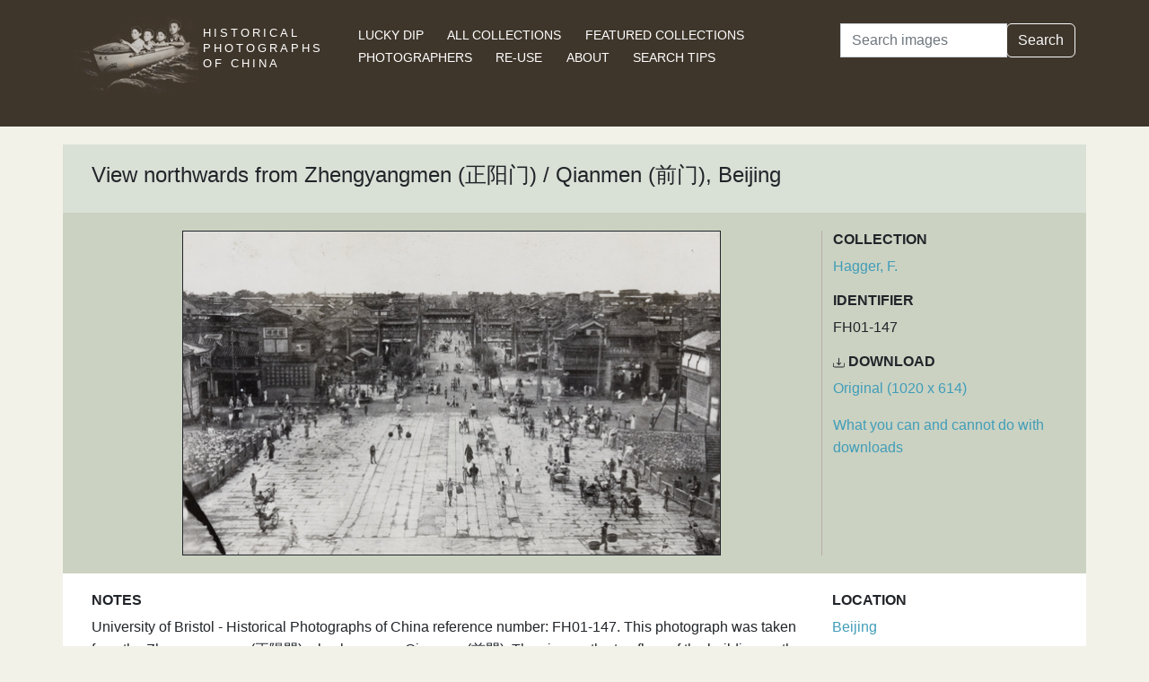

--- FILE ---
content_type: text/html; charset=utf-8
request_url: https://hpcbristol.net/visual/fh01-147
body_size: 21185
content:


<!DOCTYPE html>
<html lang="en">
<head>
    
    <script async src="https://www.googletagmanager.com/gtag/js?id=G-8YLTXH99S2"></script>
    <script>
      window.dataLayer = window.dataLayer || [];
      function gtag(){dataLayer.push(arguments);}
      gtag('js', new Date());

      gtag('config', 'G-8YLTXH99S2');
    </script>
    
    <meta charset="UTF-8">
    <meta name="viewport" content="width=device-width, initial-scale=1, shrink-to-fit=no">
    <link rel="shortcut icon" href="/static/favicon.ico">
    <link rel="preconnect" href="https://fonts.gstatic.com">
    <link href="https://fonts.googleapis.com/css2?family=Noto+Serif+SC:wght@400;500&display=swap" rel="stylesheet">
    <link type="text/css" href="/static/css/bootstrap.min.css" rel="stylesheet">
    <link type="text/css" href="/static/css/main.css" rel="stylesheet">
    <script src="/static/js/jquery-3.6.1.min.js"></script>
    <title>View northwards from Zhengyangmen (正阳门) / Qianmen (前门), Beijing | Historical Photographs of China</title>
</head>
<body>
<header id="hpc-header">
    <div class="container">
        <div class="row">
            <div class="col-lg-3 pt-2">
                <a data-cy="hpc-nav-img" href="/" aria-label="Historical Photographs of China"><img id="hpc-header-logo" src="/static/images/hpc-logo.png" class="float-start d-none d-xl-block" alt="Historical Photos of China Logo"></a>
                <div id="hpc-header-title" class="text-uppercase text-white d-inline-block pt-2 p-lg-1 col-xl-1">
                    <a data-cy="hpc-nav-title" href="/"><h1 class="d-inline-block mt-2" data-cy="hpc-title">Historical Photographs of China</h1></a>
                </div>
            </div>
            <div class="col-lg-6">
                <nav id="hpc-header-nav" aria-label="Navigation links">
                    <ul>
                        <li><a data-cy="hpc-nav-explore" href="/explore">Lucky Dip</a></li>
                        <li><a data-cy="hpc-nav-collections" href="/collections">All Collections</a></li>
                        <li><a data-cy="hpc-nav-featured" href="/featured-collections">Featured Collections</a></li>
                        <li><a data-cy="hpc-nav-photographer" href="/photographers">Photographers</a></li>
                        <li><a data-cy="hpc-nav-reuse" href="/re-use">Re-use</a></li>
                        <li><a data-cy="hpc-nav-about" href="/about">About</a></li>
                        <li><a data-cy="hpc-nav-help" href="/help">Search Tips</a></li>
                    </ul>
                </nav>
            </div>
            <div class="col-lg-3">
                <form id="hpc-search-form" action="/search" method="get" data-cy="hpc-basic-search">
                    <div class="input-group mb-3">
                        <label class="visually-hidden" for="search-term-input">Search</label>
                        <input id="search-term-input" class="form-control" type="search" name="query"
                               value="" placeholder="Search images" aria-label="Search">
                        <div class="input-group-append">
                            <button class="btn btn-outline-light" type="submit">Search</button>
                        </div>
                    </div>
                </form>
            </div>
        </div>
    </div>
</header>

<main class="container hpc-container">
    
    <div class="image-page" data-cy="hpc-visual-page" data-dams="0959f639-4fea-4546-a8fa-949fd689d320">
        
        <div class="row image-title image-section">
            <div class="col-md-12">
                <h1 data-cy="hpc-heading">View northwards from Zhengyangmen (正阳门) / Qianmen (前门), Beijing</h1>
            </div>
        </div>
        <div class="row image-photo-details image-section">
            <div class="col-md-9">
                <div style="text-align: center">
                    
                        <div class="image-display">
                            
                            <img data-bs-toggle='modal' data-bs-target='#large-img'
                                 class="mx-auto d-block image-modal-select border-1 border border-dark" alt="View northwards from Zhengyangmen (正阳门) / Qianmen (前门), Beijing"
                                 src="/image-library/medium/fh01-147.jpg"
                                 width="600"
                                 height="361">
                            
                        </div>
                        <div id="large-img" class="modal fade" tabindex="-1" role="dialog" aria-labelledby="hpc-image-modal-title" aria-hidden="true">
                            <div class="modal-dialog modal-dialog-centered modal-xl" role="document">
                                <div class="modal-content">
                                    <div class="modal-header">
                                        <h5 class="modal-title" id="hpc-image-modal-title">View northwards from Zhengyangmen (正阳门) / Qianmen (前门), Beijing</h5>
                                        <button type="button" class="btn-close" data-bs-dismiss="modal" aria-label="Close"></button>
                                    </div>
                                    <div class="modal-body">
                                        <img class="border border-dark border-1" src="/image-library/large/fh01-147.jpg" width="1020"
                                             height="614" alt="View northwards from Zhengyangmen (正阳门) / Qianmen (前门), Beijing"/>
                                    </div>
                                </div>
                            </div>
                        </div>
                    
                    </div>
                </div>
                <div class="col-md-3 image-identifier-section">
                    <div>
                        <div id="image-collection" data-cy="hpc-visual-collection">
                            <h2 class="text-uppercase fw-bold fs-6">Collection</h2>
                            <p>
                                <a href="/collections/hagger-f">Hagger, F.</a>
                            </p>
                        </div>
                        <div id="image-identifier" data-cy="hpc-visual-identifier">
                            <h2 class="text-uppercase fw-bold fs-6">Identifier</h2>
                            <p>FH01-147</p>
                        </div>
                        
                        
                            <div id="image-download" data-cy="hpc-visual-download">
                                <h2 class="text-uppercase fw-bold fs-6">
                                    <svg class="bi bi-download" width="0.8em" height="0.8em" viewBox="0 0 16 16"
                                         fill="currentColor" xmlns="http://www.w3.org/2000/svg">
                                        <path fill-rule="evenodd"
                                              d="M.5 8a.5.5 0 01.5.5V12a1 1 0 001 1h12a1 1 0 001-1V8.5a.5.5 0 011 0V12a2 2 0 01-2 2H2a2 2 0 01-2-2V8.5A.5.5 0 01.5 8z"
                                              clip-rule="evenodd"/>
                                        <path fill-rule="evenodd"
                                              d="M5 7.5a.5.5 0 01.707 0L8 9.793 10.293 7.5a.5.5 0 11.707.707l-2.646 2.647a.5.5 0 01-.708 0L5 8.207A.5.5 0 015 7.5z"
                                              clip-rule="evenodd"/>
                                        <path fill-rule="evenodd"
                                              d="M8 1a.5.5 0 01.5.5v8a.5.5 0 01-1 0v-8A.5.5 0 018 1z"
                                              clip-rule="evenodd"/>
                                    </svg>
                                    Download</h2>
                                <p><a href="/image-library/large/fh01-147.jpg" aria-label="Download image (1020 x 614)" download="fh01-147.jpg">Original (1020 x 614)</a></p>
                                <p><a href="/license/what-you-can-and-cannot-do-downloads">What you can and cannot do with downloads</a></p>
                            </div>
                        
                    </div>
                </div>
            </div>
            <div class="row image-section">
                
                <div class="col-md-9">
                    <div>
                        
                            <div id="image-note" data-cy="hpc-visual-note">
                                <h2 class="text-uppercase fw-bold fs-6">Notes</h2>
                                <p>University of Bristol - Historical Photographs of China reference number: FH01-147. This photograph was taken from the Zhengyangmen (正陽門), also known as Qianmen (前門). The sign on the top floor of the building on the left is &#x27;瑞增祥&#x27; (Rui zheng xiang), a famous silk shop in that area of Beijing. See He03-253, Hv06-236, Hv06-260, WC01-053 and WC01-140.</p>
                            </div>
                        
                        
                            <div id="image-caption-album" data-cy="hpc-visual-caption-album">
                                <h2 class="text-uppercase fw-bold fs-6">Caption in album or on mount</h2>
                                <p>STREET IN PEKING</p>
                            </div>
                        
                        
                        
                        <div id="hpc-related-images" class="mb-3" data-cy="hpc-related-images">
                                <h2 class="text-uppercase fw-bold fs-6">Related Photographs</h2>
                                
                                    <div data-hpc-dams="0b00bb13-caf5-41bf-a70f-0a16e2b31ec1">
                                        <a href="/visual/He03-253" aria-label="&#x27;The Beggars&#x27; Bridge&#x27;, viewed from Zhengyangmen (正阳门) / Qianmen (前门), Beijing">
                                            <img src="/image-library/small/he03-253.jpg" width="135" height="135" alt="&#x27;The Beggars&#x27; Bridge&#x27;, viewed from Zhengyangmen (正阳门) / Qianmen (前门), Beijing">
                                        </a>
                                    </div>
                                
                                    <div data-hpc-dams="6cea9403-2685-494b-a916-e516825ab6cc">
                                        <a href="/visual/Hv06-236" aria-label="View northwards from Zhengyangmen (正阳门) / Qianmen (前门), Beijing">
                                            <img src="/image-library/small/hv06-236.jpg" width="135" height="135" alt="View northwards from Zhengyangmen (正阳门) / Qianmen (前门), Beijing">
                                        </a>
                                    </div>
                                
                                    <div data-hpc-dams="3bc5ba13-c571-4572-a534-3d9d3407f2bf">
                                        <a href="/visual/Hv06-260" aria-label="View northwards from Zhengyangmen (正阳门) / Qianmen (前门), Beijing">
                                            <img src="/image-library/small/hv06-260.jpg" width="135" height="135" alt="View northwards from Zhengyangmen (正阳门) / Qianmen (前门), Beijing">
                                        </a>
                                    </div>
                                
                                    <div data-hpc-dams="051a0b3a-fad0-44f6-ab7e-1ba4dd8ee433">
                                        <a href="/visual/WC01-053" aria-label="&#x27;The Beggars&#x27; Bridge&#x27;, viewed from Zhengyangmen (正阳门) / Qianmen (前门), Beijing">
                                            <img src="/image-library/small/wc01-053.jpg" width="135" height="135" alt="&#x27;The Beggars&#x27; Bridge&#x27;, viewed from Zhengyangmen (正阳门) / Qianmen (前门), Beijing">
                                        </a>
                                    </div>
                                
                                    <div data-hpc-dams="4ab67239-d085-43f1-abc5-6e37a2269975">
                                        <a href="/visual/WC01-140" aria-label="&#x27;The Beggars&#x27; Bridge&#x27;, viewed from Zhengyangmen (正阳门) / Qianmen (前门), Beijing">
                                            <img src="/image-library/small/wc01-140.jpg" width="135" height="135" alt="&#x27;The Beggars&#x27; Bridge&#x27;, viewed from Zhengyangmen (正阳门) / Qianmen (前门), Beijing">
                                        </a>
                                    </div>
                                
                        </div>
                        
                    </div>
                </div>
                
                <div class="col-md-3">
                    <div>
                        
                        
                            <div id="image-location" data-cy="hpc-visual-location">
                                <h2 class="text-uppercase fw-bold fs-6">Location</h2>
                                <p>
                                    <a href="/location/beijing">Beijing</a>
                                </p>
                            </div>
                        
                        
                        
                            <div id="image-date" data-cy="hpc-visual-date">
                                <h2 class="text-uppercase fw-bold fs-6">Date</h2>
                                <p>1932</p>
                            </div>
                        
                        
                        
                            
                                <div id="image-tags" data-cy="hpc-visual-tags">
                                    <h2 class="text-uppercase fw-bold fs-6">Tags</h2>
                                    <ul class="list-inline" data-cy="hpc-visual-tags-list">
                                        
                                            <li class="list-inline-item text-capitalize">
                                                <a href="/tag/transportation">transportation</a></li>
                                        
                                            <li class="list-inline-item text-capitalize">
                                                <a href="/tag/arch">arch</a></li>
                                        
                                            <li class="list-inline-item text-capitalize">
                                                <a href="/tag/architecture">architecture</a></li>
                                        
                                            <li class="list-inline-item text-capitalize">
                                                <a href="/tag/pailou">pailou</a></li>
                                        
                                            <li class="list-inline-item text-capitalize">
                                                <a href="/tag/rickshaw">rickshaw</a></li>
                                        
                                            <li class="list-inline-item text-capitalize">
                                                <a href="/tag/shop">shop</a></li>
                                        
                                            <li class="list-inline-item text-capitalize">
                                                <a href="/tag/street">street</a></li>
                                        
                                            <li class="list-inline-item text-capitalize">
                                                <a href="/tag/house">house</a></li>
                                        
                                            <li class="list-inline-item text-capitalize">
                                                <a href="/tag/pole">pole</a></li>
                                        
                                            <li class="list-inline-item text-capitalize">
                                                <a href="/tag/pavement">pavement</a></li>
                                        
                                            <li class="list-inline-item text-capitalize">
                                                <a href="/tag/basket">basket</a></li>
                                        
                                            <li class="list-inline-item text-capitalize">
                                                <a href="/tag/peking">Peking</a></li>
                                        
                                            <li class="list-inline-item text-capitalize">
                                                <a href="/tag/qianmen">Qianmen</a></li>
                                        
                                            <li class="list-inline-item text-capitalize">
                                                <a href="/tag/zhengyangmen">Zhengyangmen</a></li>
                                        
                                            <li class="list-inline-item text-capitalize">
                                                <a href="/tag/porter">porter</a></li>
                                        
                                            <li class="list-inline-item text-capitalize">
                                                <a href="/tag/hagger">Hagger</a></li>
                                        
                                            <li class="list-inline-item text-capitalize">
                                                <a href="/tag/cobblestone">cobblestone</a></li>
                                        
                                            <li class="list-inline-item text-capitalize">
                                                <a href="/tag/rickshaw-man">rickshaw man</a></li>
                                        
                                    </ul>
                                </div>
                            
                        
                        
                            
                        
                        
                        
                            <div id="image-material" data-cy="hpc-visual-material">
                                <h2 class="text-uppercase fw-bold fs-6">Material</h2>
                                <p>Paper</p>
                            </div>
                        
                        
                            <div id="image-type" data-cy="hpc-visual-media">
                                <h2 class="text-uppercase fw-bold fs-6">Media</h2>
                                <p>Black and white photograph</p>
                            </div>
                        
                        
                        <div id="image-share" data-cy="hpc-visual-share">
                            <h2 class="text-uppercase fw-bold fs-6">Share this page</h2>
                            <div id="hpc-home-sharing">
                                

<ul data-cy="hpc-share-options">
    <li>
        <a aria-label="Email to a friend" href="mailto:?subject=Historical%20Photos%20of%20China:%20View%20northwards%20from%20Zhengyangmen%20(%E6%AD%A3%E9%98%B3%E9%97%A8)%20/%20Qianmen%20(%E5%89%8D%E9%97%A8),%20Beijing&body=https%3A%2F%2Fhpcbristol.net%2Fvisual%2FFH01-147">
            <img src="/static/images/email-w40.png" alt="Email to a friend">
        </a>
    </li>
    <li>
        <a aria-label="Tweet this" href="https://twitter.com/intent/tweet?text=Historical%20Photos%20of%20China:%20View%20northwards%20from%20Zhengyangmen%20(%E6%AD%A3%E9%98%B3%E9%97%A8)%20/%20Qianmen%20(%E5%89%8D%E9%97%A8),%20Beijing&url=https%3A%2F%2Fhpcbristol.net%2Fvisual%2FFH01-147">
            <img src="/static/images/twitter-w40.png" alt="Tweet this">
        </a>
    </li>
    <li>
        <a aria-label="Share on Facebook" href="//www.facebook.com/sharer/sharer.php?u=https%3A%2F%2Fhpcbristol.net%2Fvisual%2FFH01-147">
            <img src="/static/images/facebook-w40.png" alt="Share on Facebook"></a>
    </li>
    <li>
        <a aria-label="Share on Weibo" href="https://service.weibo.com/share/share.php?url=https%3A%2F%2Fhpcbristol.net%2Fvisual%2FFH01-147&language=en&title=Historical%20Photos%20of%20China:%20View%20northwards%20from%20Zhengyangmen%20(%E6%AD%A3%E9%98%B3%E9%97%A8)%20/%20Qianmen%20(%E5%89%8D%E9%97%A8),%20Beijing">
            <img src="/static/images/weibo-w40.png" alt="Share on Weibo">
        </a>
    </li>
</ul>

                            </div>
                        </div>
                    </div>
                </div>
            </div>
        </div>

</main>
<footer class="mb-3">
    <a href="/colophon">Copyright &copy; 2026 University of Bristol</a>. See <a href="/privacy">cookie and privacy policy</a>.<br/>
    <a href="https://www.hpcbristol.sjtu.edu.cn/">Mirror site</a> hosted by <a href="https://en.sjtu.edu.cn/">Shanghai Jiaotong University</a>
</footer>
<script src="/static/js/popper.min.js"></script>
<script src="/static/js/bootstrap.min.js"></script>
<script src="/static/js/hpc.js"></script>
</body>
</html>